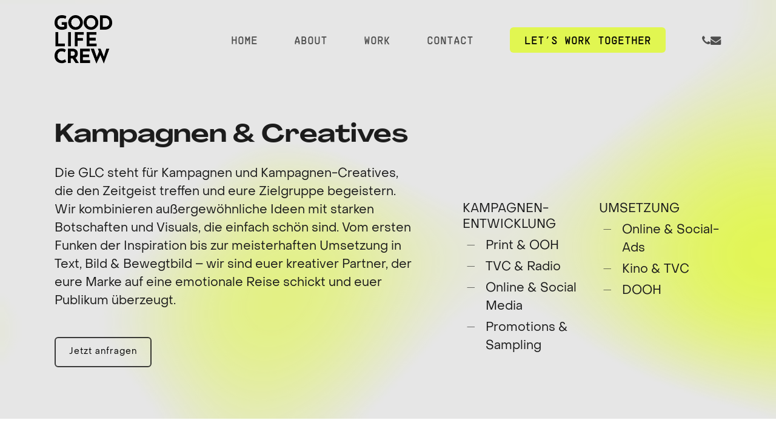

--- FILE ---
content_type: text/css
request_url: https://goodlifecrew.agency/wp-content/uploads/salient/menu-dynamic.css?ver=3338
body_size: 1462
content:
#header-outer .nectar-ext-menu-item .image-layer-outer,#header-outer .nectar-ext-menu-item .image-layer,#header-outer .nectar-ext-menu-item .color-overlay,#slide-out-widget-area .nectar-ext-menu-item .image-layer-outer,#slide-out-widget-area .nectar-ext-menu-item .color-overlay,#slide-out-widget-area .nectar-ext-menu-item .image-layer{position:absolute;top:0;left:0;width:100%;height:100%;overflow:hidden;}.nectar-ext-menu-item .inner-content{position:relative;z-index:10;width:100%;}.nectar-ext-menu-item .image-layer{background-size:cover;background-position:center;transition:opacity 0.25s ease 0.1s;}.nectar-ext-menu-item .image-layer video{object-fit:cover;width:100%;height:100%;}#header-outer nav .nectar-ext-menu-item .image-layer:not(.loaded){background-image:none!important;}#header-outer nav .nectar-ext-menu-item .image-layer{opacity:0;}#header-outer nav .nectar-ext-menu-item .image-layer.loaded{opacity:1;}.nectar-ext-menu-item span[class*="inherit-h"] + .menu-item-desc{margin-top:0.4rem;}#mobile-menu .nectar-ext-menu-item .title,#slide-out-widget-area .nectar-ext-menu-item .title,.nectar-ext-menu-item .menu-title-text,.nectar-ext-menu-item .menu-item-desc{position:relative;}.nectar-ext-menu-item .menu-item-desc{display:block;line-height:1.4em;}body #slide-out-widget-area .nectar-ext-menu-item .menu-item-desc{line-height:1.4em;}#mobile-menu .nectar-ext-menu-item .title,#slide-out-widget-area .nectar-ext-menu-item:not(.style-img-above-text) .title,.nectar-ext-menu-item:not(.style-img-above-text) .menu-title-text,.nectar-ext-menu-item:not(.style-img-above-text) .menu-item-desc,.nectar-ext-menu-item:not(.style-img-above-text) i:before,.nectar-ext-menu-item:not(.style-img-above-text) .svg-icon{color:#fff;}#mobile-menu .nectar-ext-menu-item.style-img-above-text .title{color:inherit;}.sf-menu li ul li a .nectar-ext-menu-item .menu-title-text:after{display:none;}.menu-item .widget-area-active[data-margin="default"] > div:not(:last-child){margin-bottom:20px;}.nectar-ext-menu-item__button{display:inline-block;padding-top:2em;}#header-outer nav li:not([class*="current"]) > a .nectar-ext-menu-item .inner-content.has-button .title .menu-title-text{background-image:none;}.nectar-ext-menu-item__button .nectar-cta:not([data-color="transparent"]){margin-top:.8em;margin-bottom:.8em;}.nectar-ext-menu-item .color-overlay{transition:opacity 0.5s cubic-bezier(.15,.75,.5,1);}.nectar-ext-menu-item:hover .hover-zoom-in-slow .image-layer{transform:scale(1.15);transition:transform 4s cubic-bezier(0.1,0.2,.7,1);}.nectar-ext-menu-item:hover .hover-zoom-in-slow .color-overlay{transition:opacity 1.5s cubic-bezier(.15,.75,.5,1);}.nectar-ext-menu-item .hover-zoom-in-slow .image-layer{transition:transform 0.5s cubic-bezier(.15,.75,.5,1);}.nectar-ext-menu-item .hover-zoom-in-slow .color-overlay{transition:opacity 0.5s cubic-bezier(.15,.75,.5,1);}.nectar-ext-menu-item:hover .hover-zoom-in .image-layer{transform:scale(1.12);}.nectar-ext-menu-item .hover-zoom-in .image-layer{transition:transform 0.5s cubic-bezier(.15,.75,.5,1);}.nectar-ext-menu-item{display:flex;text-align:left;}#slide-out-widget-area .nectar-ext-menu-item .title,#slide-out-widget-area .nectar-ext-menu-item .menu-item-desc,#slide-out-widget-area .nectar-ext-menu-item .menu-title-text,#mobile-menu .nectar-ext-menu-item .title,#mobile-menu .nectar-ext-menu-item .menu-item-desc,#mobile-menu .nectar-ext-menu-item .menu-title-text{color:inherit!important;}#slide-out-widget-area .nectar-ext-menu-item,#mobile-menu .nectar-ext-menu-item{display:block;}#slide-out-widget-area .nectar-ext-menu-item .inner-content,#mobile-menu .nectar-ext-menu-item .inner-content{width:100%;}#slide-out-widget-area.fullscreen-alt .nectar-ext-menu-item,#slide-out-widget-area.fullscreen .nectar-ext-menu-item{text-align:center;}#header-outer .nectar-ext-menu-item.style-img-above-text .image-layer-outer,#slide-out-widget-area .nectar-ext-menu-item.style-img-above-text .image-layer-outer{position:relative;}#header-outer .nectar-ext-menu-item.style-img-above-text,#slide-out-widget-area .nectar-ext-menu-item.style-img-above-text{flex-direction:column;}#header-outer li.menu-item-7402 > a .nectar-menu-label{color:#999999;}#header-outer li.menu-item-7402 > a .nectar-menu-label:before{background-color:#999999;}#header-outer:not(.transparent) li.menu-item-7402 > a > .menu-title-text{color:#000000;transition:color 0.25s ease;}#header-outer:not(.transparent) .menu-item-7402[class*="menu-item-btn-style-button-border"] > a,#header-outer .menu-item-7402[class*="menu-item-btn-style"]:not([class*="menu-item-btn-style-button-border"]) > a,#header-outer #top .sf-menu .menu-item-7402[class*="menu-item-btn-style"]:not([class*="menu-item-btn-style-button-border"]) > a,#header-outer.transparent nav > ul.sf-menu .menu-item.menu-item-7402[class*="menu-item-btn-style"]:not([class*="menu-item-btn-style-button-border"]) > a,#header-outer.transparent #top nav > ul.sf-menu .menu-item.menu-item-7402[class*="menu-item-btn-style"]:not([class*="menu-item-btn-style-button-border"]) > a,#header-outer #top nav .sf-menu > .menu-item-7402[class*="menu-item-btn-style"]:not([class*="menu-item-btn-style-button-border"]).sfHover:not(#social-in-menu) > a{color:#000000!important;}#header-outer[data-lhe="animated_underline"]:not(.transparent) #top nav > ul > li.menu-item-7402 > a > .menu-title-text:after{border-color:#777777;}#header-outer:not(.transparent) li.menu-item-7402 > a:hover > .menu-title-text,#header-outer:not(.transparent) #top li.menu-item-7402 > a:hover > .sf-sub-indicator i,#header-outer:not(.transparent) li.menu-item-7402.sfHover > a > .menu-title-text,#header-outer:not(.transparent) #top li.menu-item-7402.sfHover > a > .sf-sub-indicator i,body #header-outer[data-has-menu="true"]:not(.transparent) #top li.menu-item-7402[class*="current"] > a > i.nectar-menu-icon,#header-outer:not(.transparent) li.menu-item-7402[class*="current"] > a > .menu-title-text{color:#777777!important;}#header-outer .menu-item-7402[class*="menu-item-btn-style-button"] > a:hover,#header-outer #top nav .sf-menu li.menu-item.menu-item-7402[class*="menu-item-btn-style-button"] > a:hover,#header-outer #top nav .sf-menu li.menu-item.sfHover:not(#social-in-menu).menu-item-7402[class*="menu-item-btn-style-button"] > a:hover,#header-outer .menu-item-7402[class*="current"][class*="menu-item-btn-style-button"] > a,#header-outer #top nav .sf-menu li.menu-item.menu-item-7402[class*="current"][class*="menu-item-btn-style-button"] > a{color:#777777!important;}@media only screen and (max-width:999px){body #header-outer #logo{position:relative;margin:8px 0;}body #header-space{height:calc(64px + var(--nectar_hook_before_nav_content_height,0px));}body[data-button-style^="rounded"] #header-outer .menu-item-7402 > a{border-left-width:15px;border-right-width:15px;}body[data-button-style^="rounded"] #header-outer .menu-item-7402 > a:before,body[data-button-style^="rounded"] #header-outer .menu-item-7402 > a:after{left:-15px;width:calc(100% + 30px);}}@media only screen and (min-width:1000px){body #header-outer .menu-item-7402 > a{border-left-width:24px;border-right-width:24px;}body #header-outer #header-secondary-outer .menu-item-7402 > a{border-left:12px solid transparent;border-right:12px solid transparent;}body #header-outer .menu-item-7402 > a:before,body #header-outer .menu-item-7402 > a:after{left:-24px;height:calc(100% + 24px);width:calc(100% + 48px);}#header-outer #header-secondary-outer .menu-item-7402 > a:before,#header-outer #header-secondary-outer .menu-item-7402 > a:after{left:-12px;width:calc(100% + 24px);}}#header-outer .menu-item-7402 > a{border:12px solid transparent;opacity:1!important;}#header-outer #header-secondary-outer .menu-item-7402 > a{border-top:0;border-bottom:0;}#header-outer #top li.menu-item-7402 > a .nectar-menu-icon{transition:none;}body #header-outer[data-has-menu][data-format] header#top nav ul.sf-menu li.menu-item.menu-item-7402[class*="menu-item-btn-style"] > a *:not(.char),body #header-outer[data-has-menu][data-format] header#top nav ul.sf-menu li.menu-item.menu-item-7402[class*="menu-item-btn-style"] > a:hover *:not(.char){color:inherit!important;transition:none;opacity:1;}#header-outer .menu-item-7402 > a:before,#header-outer .menu-item-7402 > a:after{position:absolute;top:50%!important;left:-12px;width:calc(100% + 24px);height:calc(100% + 24px);content:"";display:block;z-index:-1;transform-origin:top;transform:translateY(-50%)!important;transition:opacity .45s cubic-bezier(0.25,1,0.33,1),transform .45s cubic-bezier(0.25,1,0.33,1),border-color .45s cubic-bezier(0.25,1,0.33,1),color .45s cubic-bezier(0.25,1,0.33,1),background-color .45s cubic-bezier(0.25,1,0.33,1),box-shadow .45s cubic-bezier(0.25,1,0.33,1);}#header-outer #header-secondary-outer .menu-item-7402 > a:after,#header-outer #header-secondary-outer .menu-item-7402 > a:before{height:calc(100% + 12px);}#header-outer .menu-item-7402 > a:after{opacity:0;transition:opacity 0.3s ease,transform 0.3s ease;}#header-outer .menu-item-7402 > a .menu-title-text:after{display:none!important;}#header-outer .menu-item-7402 > a{color:#fff;}#header-outer .menu-item-7402 > a:before{background:#e1f651;}#header-outer .menu-item-7402 > a:hover:after,#header-outer .menu-item-7402[class*="current"] > a:after{opacity:1;}